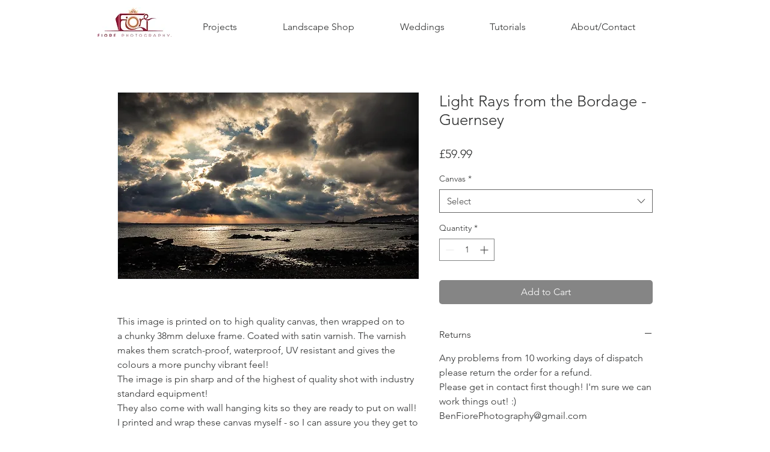

--- FILE ---
content_type: text/html; charset=utf-8
request_url: https://www.google.com/recaptcha/api2/aframe
body_size: 267
content:
<!DOCTYPE HTML><html><head><meta http-equiv="content-type" content="text/html; charset=UTF-8"></head><body><script nonce="ypbJQKTwhhQ3d3-jBVx3rg">/** Anti-fraud and anti-abuse applications only. See google.com/recaptcha */ try{var clients={'sodar':'https://pagead2.googlesyndication.com/pagead/sodar?'};window.addEventListener("message",function(a){try{if(a.source===window.parent){var b=JSON.parse(a.data);var c=clients[b['id']];if(c){var d=document.createElement('img');d.src=c+b['params']+'&rc='+(localStorage.getItem("rc::a")?sessionStorage.getItem("rc::b"):"");window.document.body.appendChild(d);sessionStorage.setItem("rc::e",parseInt(sessionStorage.getItem("rc::e")||0)+1);localStorage.setItem("rc::h",'1768766188280');}}}catch(b){}});window.parent.postMessage("_grecaptcha_ready", "*");}catch(b){}</script></body></html>